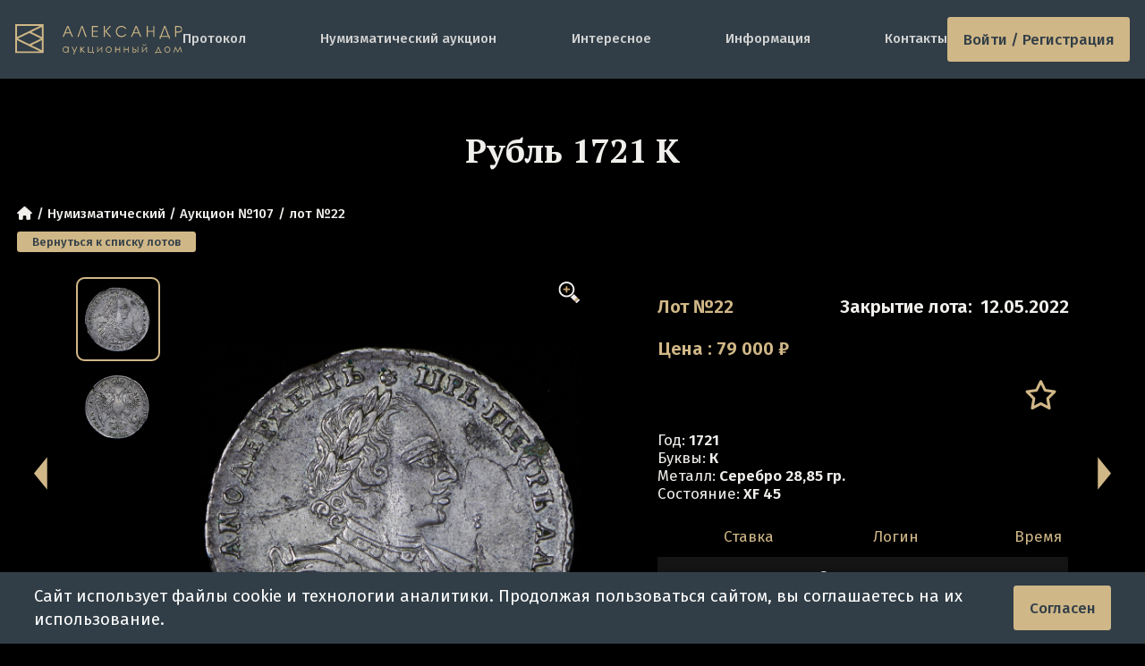

--- FILE ---
content_type: text/html; charset=utf-8
request_url: https://adalex.ru/auction-107/lot-22
body_size: 6510
content:
<!DOCTYPE html>
<html class="dark" lang="ru">
<head>
    <meta charset="utf-8">
    <meta http-equiv="x-ua-compatible" content="ie=edge">
    <meta name="viewport" content="width=device-width, initial-scale=1, shrink-to-fit=no">
    <title>Рубль 1721 К - лот №22 - Аукцион №107 | Аукционный Дом Александр</title>
    <link rel="icon" href="/favicon.ico" sizes="any">
    <link rel="icon" href="/icon.svg" type="image/svg+xml">
    <link rel="apple-touch-icon" href="/apple-touch-icon.png">
    <link rel="manifest" href="/manifest.webmanifest">
    <link rel="canonical" href="https://adalex.ru/auction-107/lot-22"/>    <meta name="theme-color" content="#313E47">
    <meta name="msapplication-navbutton-color" content="#313E47">
    <meta name="apple-mobile-web-app-status-bar-style" content="#313E47">
<meta name="keywords" content="Цена Рубль 1721, Рубль 1721 Серебро стоимость, Рубль 1721 продать и купить"/>
<meta name="description" content="&quot;Рубль 1721&quot; (лот №22) с прошедшего нумизматического аукциона (&quot;Аукцион №107&quot;) в Москве. Аукционный Дом Александр работает с 2005 года, атрибутирование лучшими специалистами страны. Онлайн-торги каждый месяц, регистрация и просмотр каталогов лотов на нашем сайте"/>
<meta name="og:title" content="Рубль 1721 К - лот №22 - Аукцион №107"/>
<meta name="og:type" content="website"/>
<meta name="og:site_name" content="Аукционный Дом &quot;Александр&quot;"/>
<meta name="og:locale" content="ru_RU"/>
<meta name="og:url" content="https://adalex.ru/auction-107/lot-22"/>
<meta name="og:description" content="Стоимость и описание Рубль 1721 К"/>
<meta name="og:image" content="https://adalex.ru/public/img/galleries/onlineauction83/rubl-1721_60066-1.jpg"/>
    <!-- styles -->
    <link href="/public/dist/css/app.1768808049.css" rel="stylesheet">
    <link rel="preload" as="font" type="font/woff2" href="/public/dist/fonts/fa-regular-400.woff2" crossorigin="anonymous" />
    <link rel="preload" as="font" type="font/woff2" href="/public/dist/fonts/fa-solid-900.woff2" crossorigin="anonymous" />
    <link rel="preconnect" href="https://fonts.googleapis.com">
    <link rel="preconnect" href="https://fonts.gstatic.com" crossorigin>
    <link href="https://fonts.googleapis.com/css2?family=Fira+Sans:wght@300;400;500;600&family=PT+Serif:wght@700&display=swap" rel="stylesheet">
    <link href="https://fonts.googleapis.com/css2?family=Jost&display=swap" rel="stylesheet">
        <script type="application/ld+json">
    {
        "@context": "https://schema.org/",
        "@type": "Product",
        "name": "\u0420\u0443\u0431\u043b\u044c 1721 \u041a",
        "image": [
    "https://adalex.ru/public/img/galleries/onlineauction83/rubl-1721_60066-1.jpg",    "https://adalex.ru/public/img/galleries/onlineauction83/rubl-1721_60066-2.jpg"        ]
        ,"description": ""
        ,"sku": "76107"
,"brand": {
            "@type": "Brand",
            "name": "\u041c\u043e\u043d\u0435\u0442\u044b \u0420\u043e\u0441\u0441\u0438\u0438 \u0434\u043e 1917 \u0433\u043e\u0434\u0430 (\u0441\u0435\u0440\u0435\u0431\u0440\u043e)"
        }    }
</script></head>
<body>
    <div class="connection-error hidden"></div>
            <div class="js-online-head-translator"></div>
<header class="header header-container ">

        
            <a href="/" class="header-logo img-contain " aria-label="tomainpage">
            <img src="/public/img/logo/logo-desc.svg" alt="logo">
        </a>
        <div class="menu  js-main-menu-parent">
        <ul class="menu-list js-main-menu-target">
            <li class="menu-item"><a href="/protocol">Протокол</a></li>
            <li class="menu-item"><a href="/numismatic-auctions">Нумизматический аукцион</a></li>
            <li class="menu-item --mobile"><a href="/archive">Архив</a></li>
            <li class="menu-item"><a href="/articles">Интересное</a></li>
            <li class="menu-item"><a href="/information">Информация</a></li>
            <li class="menu-item"><a href="/contacts">Контакты</a></li>

                    </ul>
    </div>

    
            <a href="#" class="menu-btn button-new js-log-in js-tooltip" title="Войти">
            Войти / Регистрация
        </a>
        <div class="dropdown-login-form js-login-form">
    <form method="post">
        <div class="login-form-input">
            <input type="text" class="input-new --grey" name="login" placeholder="Телефон/E-mail" autocomplete="off">
        </div>
        <div class="login-form-input">
            <input type="password" class="input-new --grey" name="password" placeholder="Пароль" autocomplete="off">
        </div>

        <div class="login-form-footer">
            <div class="reg_auth_form">
                <a href="/registration" class="">Регистрация</a>
                <a href="/password" class="">Забыли пароль?</a>
            </div>
            <div class="from-buttons">
                <input name="login_seen" value="32" type="hidden">
                <button type="submit" class="button-new --btn-default js-login-submit">
                    <i class="fas fa-spinner fa-spin"></i> Войти</button>
            </div>
        </div>
    </form>
    
    <div class="login-line"><span>войти через соцсети</span></div>
    
    <div class="login-oauth">
        <a href="/oauth/vk" title="Вконтакте" class="w110">
            <svg viewBox="0 0 29 28" fill="none" xmlns="http://www.w3.org/2000/svg">
    <path d="M3.33331 13.56C3.33331 8.58197 3.33331 6.09295 4.87979 4.54648C6.42627 3 8.91528 3 13.8933 3H14.7733C19.7513 3 22.2404 3 23.7868 4.54648C25.3333 6.09295 25.3333 8.58197 25.3333 13.56V14.44C25.3333 19.418 25.3333 21.907 23.7868 23.4535C22.2404 25 19.7513 25 14.7733 25H13.8933C8.91528 25 6.42627 25 4.87979 23.4535C3.33331 21.907 3.33331 19.418 3.33331 14.44V13.56Z" fill="#D0B787" style="fill:#D0B787;fill-opacity:1;"></path>
    <path d="M15.0398 18.9C10.0174 18.9 7.15269 15.4466 7.03333 9.70001H9.54912C9.63175 13.9178 11.4864 15.7044 12.9555 16.0728V9.70001H15.3245V13.3376C16.7752 13.1811 18.2992 11.5234 18.8134 9.70001H21.1823C20.7875 11.9471 19.1348 13.6047 17.9595 14.2862C19.1348 14.8387 21.0171 16.2846 21.7333 18.9H19.1256C18.5655 17.1503 17.17 15.7965 15.3245 15.6123V18.9H15.0398Z" fill="#313E47" style="fill:#313E47;fill-opacity:1;"></path>
</svg>        </a>

        <a href="/oauth/google" title="Google" class="w90">
            <svg xmlns="https://www.w3.org/2000/svg" viewBox="0 0 48 48">
    <path fill="#D0B787" d="M45.12 24.5c0-1.56-.14-3.06-.4-4.5H24v8.51h11.84c-.51 2.75-2.06 5.08-4.39 6.64v5.52h7.11c4.16-3.83 6.56-9.47 6.56-16.17z"></path>
    <path fill="#D0B787" d="M24 46c5.94 0 10.92-1.97 14.56-5.33l-7.11-5.52c-1.97 1.32-4.49 2.1-7.45 2.1-5.73 0-10.58-3.87-12.31-9.07H4.34v5.7C7.96 41.07 15.4 46 24 46z"></path>
    <path fill="#D0B787" d="M11.69 28.18C11.25 26.86 11 25.45 11 24s.25-2.86.69-4.18v-5.7H4.34C2.85 17.09 2 20.45 2 24c0 3.55.85 6.91 2.34 9.88l7.35-5.7z"></path>
    <path fill="#D0B787" d="M24 10.75c3.23 0 6.13 1.11 8.41 3.29l6.31-6.31C34.91 4.18 29.93 2 24 2 15.4 2 7.96 6.93 4.34 14.12l7.35 5.7c1.73-5.2 6.58-9.07 12.31-9.07z"></path>
    <path fill="none" d="M2 2h44v44H2z"></path>
</svg>        </a>

        <a href="/oauth/mail_ru" title="Mail.ru">
            <svg aria-hidden="true" viewBox="0 0 28 28" fill="none" xmlns="http://www.w3.org/2000/svg"><path d="M17.6139 13.9962C17.6139 15.9893 15.9969 17.6064 14.0037 17.6064C12.0106 17.6064 10.3936 15.9893 10.3936 13.9962C10.3936 12.0031 12.0106 10.3861 14.0037 10.3861C15.9969 10.3861 17.6139 12.0107 17.6139 13.9962ZM14.0037 2C7.38514 2 2 7.38515 2 14.0038C2 20.6224 7.38514 26 14.0037 26C16.4256 26 18.7646 25.278 20.7653 23.9091L20.8029 23.8866L19.1858 22.0063L19.1557 22.0213C17.6139 23.0066 15.8389 23.5331 14.0037 23.5331C8.74647 23.5331 4.46694 19.2535 4.46694 13.9962C4.46694 8.73895 8.74647 4.45942 14.0037 4.45942C19.261 4.45942 23.5406 8.73895 23.5406 13.9962C23.5406 14.6807 23.4654 15.3651 23.3149 16.0495C23.0141 17.2905 22.1491 17.6666 21.4948 17.6139C20.8405 17.5613 20.0733 17.095 20.0658 15.9517V13.9962C20.0658 10.6493 17.3431 7.92667 13.9962 7.92667C10.6493 7.92667 7.92666 10.6493 7.92666 13.9962C7.92666 17.3432 10.6493 20.0658 13.9962 20.0658C15.6208 20.0658 17.1476 19.4265 18.2983 18.2758C18.9677 19.3137 20.0583 19.968 21.2993 20.0658C21.4046 20.0733 21.5174 20.0809 21.6227 20.0809C22.4951 20.0809 23.3601 19.7875 24.0595 19.261C24.7816 18.712 25.3156 17.9223 25.6089 16.9746C25.654 16.8242 25.7443 16.4707 25.7443 16.4707V16.4557C25.9172 15.696 26 14.9364 26 13.9962C26.0075 7.38515 20.6224 2 14.0037 2Z" fill="#D0B787"></path></svg>        </a>

        <a href="/oauth/yandex" title="Yandex ID" class="w90">
            <svg xmlns="http://www.w3.org/2000/svg" fill="none" viewBox="0 0 26 26">
    <path fill="#D0B787" d="M26 13c0-7.18-5.82-13-13-13S0 5.82 0 13s5.82 13 13 13 13-5.82 13-13Z"></path><path fill="#313E47" d="M17.55 20.822h-2.622V7.28h-1.321c-2.254 0-3.38 1.127-3.38 2.817 0 1.885.758 2.816 2.448 3.943l1.322.932-3.749 5.828H7.237l3.575-5.265c-2.059-1.495-3.185-2.817-3.185-5.265 0-3.012 2.058-5.07 6.023-5.07h3.9v15.622Z"></path>
</svg>        </a>
    </div>
</div>    
    <button class="menu-button js-main-menu-open" aria-label="toggle menu">
        <i class="fas fa-bars"></i>
        <i class="fas fa-times"></i>
    </button>
</header>    
    <main class="">
            <section id="online_auction_section" class="lot js-page-id js-online-lot-page js-lot"
             data-page="js-online-lot-page" data-lot_id="76107"
             data-bid_status="-1" itemscope itemtype="http://schema.org/Product">

        <input type="hidden" id="lot_time_left" value="-116645161" autocomplete="off">
        <input type="hidden" id="auction_id" value="83">
        <input type="hidden" id="lot_id" value="76107">
        <input type="hidden" id="lot_number" value="22">

        <h1 class="h2 lot-title container js-lot-name" itemprop="name">Рубль 1721 К</h1>

        <ul class="breadcrumbs h7 container">
            <li><a href="/"><i class="fas fa-home"></i></a></li>
            <li class="breadcrumbs-li"><a href="/auction">Нумизматический</a></li>
            <li class="breadcrumbs-li"><a href="/auction-107">Аукцион №107</a></li>
            <li class="breadcrumbs-li"><span>лот №22</span></li>
                    </ul>
        <div class="container">
            <a class="button-new btn btn-xs auction-return-btn js-auction-return" href="/auction-107">Вернуться к списку лотов</a>
        </div>

        <div class="container lot-container">
            <a href="#" class="lot-arrow next js-link-lot-next js-nav-lot"><svg><use xlink:href='/public/img/site/sprite.svg#arrowR'></use></svg></a>
            <a href="#" class="lot-arrow prev js-link-lot-prev js-nav-lot"><svg><use xlink:href='/public/img/site/sprite.svg#arrowL'></use></svg></a>

            <div class="lot-images-wrapper">
    <div class="swiper swiper-container lot-thumbs js-thumbs-gallery">
        <div class="swiper-wrapper">
                            <div class="preview-wrapper swiper-slide active js-lot-slide">
                    <img title="Рубль 1721" alt="Рубль 1721" src="/public/img/galleries/onlineauction83/preview/rubl-1721_60066-1.jpg" />
                </div>
                            <div class="preview-wrapper swiper-slide  js-lot-slide">
                    <img title="Рубль 1721" alt="Рубль 1721" src="/public/img/galleries/onlineauction83/preview/rubl-1721_60066-2.jpg" />
                </div>
                                </div>
    </div>

    <div class="lot-swiper-wrapper">
        <div class="swiper lot-swiper js-image-swiper">
            <div class="swiper-wrapper">
                                    <a href="/public/img/galleries/onlineauction83/rubl-1721_60066-1.jpg" data-fancybox="lot" class="swiper-slide img-contain">
                        <img src="/public/img/galleries/onlineauction83/rubl-1721_60066-1.jpg" alt="Рубль 1721" title="Рубль 1721" itemprop="image">
                    </a>
                                    <a href="/public/img/galleries/onlineauction83/rubl-1721_60066-2.jpg" data-fancybox="lot" class="swiper-slide img-contain">
                        <img src="/public/img/galleries/onlineauction83/rubl-1721_60066-2.jpg" alt="Рубль 1721" title="Рубль 1721" itemprop="image">
                    </a>
                                            </div>
        </div>
        <div class="inc-btn js-zoom-btn"></div>
    </div>

    </div>
            <div class="lot-info">
                <div class="lot-top h4">
                    <div class="lot-num text-orange">Лот №22</div>
                    <div class="lot-close">
                        <span class="js-lot-status-text">Закрытие лота:</span>
                        <span class="time " data-time_left="-116645161" data-pause="0">
                            12.05.2022                        </span>
                    </div>
                </div>

                <div class="lot-cur h4 text-orange" itemprop="offers" itemscope itemtype="http://schema.org/Offer">
                    <span class="js-lot-price-type">
                                                    Цена
                                            </span>: <span class="price js-lot-price" itemprop="price" content="79000">79 000</span>
                    <span itemprop="priceCurrency" content="RUB">₽</span>
                </div>

                <div class="lot-mid">
                                        <div class="holder"></div>
                    
                    <ul class="lot-do">
                        <li class="lot-doitem js-bookmark">
                                                            <a href="#" class="lot-star js-bookmark-title" title="В мои лоты">
                                    <i class="far fa-star"></i>
                                </a>
                                                    </li>

                                            </ul>
                </div>

                
                
                <ul class="lot-list">
                                            <li><span class="h5">Год:</span> <span class="h6">1721</span></li>
                                                                <li><span class="h5">Буквы:</span> <span class="h6">К</span></li>
                                                                <li><span class="h5">Металл:</span> <span class="h6">Серебро 28,85 гр.</span></li>
                                                                <li><span class="h5">Состояние:</span> <span class="h6">XF 45</span></li>
                                    </ul>

                <div class="lot-table-container _over_hidden mt-18 js-table-wrapper">
                    <table class="lot-table table dataTable" id="bids">
                        <thead>
                            <tr>
                                <td style="width: 30%">Ставка</td>
                                <td>Логин</td>
                                <td style="width: 35%">Время</td>
                            </tr>
                        </thead>
                        <tbody class="js-pagination-container">
                                <tr class="odd tr-bids-empty">
        <td colspan="3"><div>Ставок нет</div></td>
    </tr>
                        </tbody>
                    </table>

                    <div class="pagination-wrapper">
                        <ul class="pagination js-paginator ">
    <li>
                    <span class="js-pagination-prev disabled"> &laquo; </span>
            </li>
    
    <li>
                    <span class="js-pagination-next disabled"> &raquo; </span>
            </li>
</ul>                    </div>
                </div>
            </div>

        </div>

        <div class="lot-wysiwyg wysiwyg">
                        <div class="social-links">
                <div class="social-title">Поделиться в соц.сетях:</div>
<div class="ya-share2" data-curtain data-services="vkontakte,facebook,odnoklassniki,telegram,twitter,whatsapp"></div>
<script src="https://yastatic.net/share2/share.js"></script>            </div>
        </div>
    </section>
                <div class="last-margin "></div>
    </main>

        <footer class="footer">
    <div class="wrapper">
        <div class="footer-top">
            <div class="footer-logo img-contain" aria-label="tomainpage">
                <img src="/public/img/1x1_pixel.png" data-src="/public/img/logo/footer-logo.svg" class="lazyload" alt="logo">
            </div>
            <ul class="footer-socials">
                <li class="footer-social">
                    <a href="tg://resolve?domain=adalex_ru" rel="noopener" class="mcontacts-social">
                        <img src="/public/img/site/telegram.svg" alt="">
                    </a>
                </li>
                <li class="footer-social">
                    <a href="whatsapp://send?phone=+79685244932" rel="noopener" class="mcontacts-social">
                        <img src="/public/img/site/WhatsApp.svg" alt="">
                    </a>
                </li>
            </ul>
        </div>

        <ul class="footer-navs">
            <li class="footer-nav">
                <h2 class="footer-title">
                    АУКЦИОНЫ
                </h2>
                <ul class="footer-list">
                    <li class="footer-item">
                        <a href="/numismatic-auctions">Нумизматические онлайн-аукционы</a>
                    </li>
                    <li class="footer-item">
                        <a href="/protocol">Протокол</a>
                    </li>
                                    <li class="footer-item">
                        <a href="/archive">Архив аукционов</a>
                    </li>
                </ul>
            </li>
            <li class="footer-nav">
                <h2 class="footer-title">
                    ИНФОРМАЦИЯ
                </h2>
                <ul class="footer-list">
                    <li class="footer-item">
                        <a href="/registration">Регистрация на аукционы</a>
                    </li>
                    <li class="footer-item">
                        <a href="/information">Правила аукционов</a>
                    </li>
                    <li class="footer-item">
                        <a href="/information">Доставка</a>
                    </li>
                    <li class="footer-item">
                        <a href="/information">Оплата</a>
                    </li>
                </ul>
            </li>
            <li class="footer-nav">
                <h2 class="footer-title">
                    КОНТАКТЫ
                </h2>
                <ul class="footer-list">
                    <li class="footer-item">
                        <span>г. Москва, ул. Вавилова 57Б</span>
                    </li>
                    <li class="footer-item">
                        <span>Работаем с Пн-Пт с 10 до 19 ч.</span>
                    </li>
                    <li class="footer-item">
                        <a href="tel:+74953574600">Телефон: +7(495) 357-46-00</a>
                    </li>
                    <li class="footer-item">
                        <a href="mailto:info@adalex.ru">info@adalex.ru</a>
                    </li>
                </ul>
            </li>
        </ul>
    </div>
    <div class="copyright">
        © 2005–2026, Аукционный Дом «Александр»
    </div>
</footer>    <div id="cookieBanner" class="cookie-banner">
    <div class="container">
        <p>Сайт использует файлы cookie и технологии аналитики. Продолжая пользоваться сайтом, вы соглашаетесь на их использование.</p>
        <button class="button-new" id="acceptCookies">Согласен</button>
    </div>
</div>
<script>
    document.addEventListener('DOMContentLoaded', function() {
        if (!localStorage.getItem('cookieConsent')) {
            setTimeout(function() {
                document.getElementById('cookieBanner').classList.add('show');
            }, 1000);
        }

        document.getElementById('acceptCookies').addEventListener('click', function() {
            localStorage.setItem('cookieConsent', 'true');
            document.getElementById('cookieBanner').classList.remove('show');
        });
    });
</script>    <div class="navbar-mobile">
    <div class="content">
                <div class="mobile-menu-item">
            <a href="/"><i class="fas fa-home"></i> <span>Главная</span></a>
        </div>
                        <div class="mobile-menu-item">
                            <a href="#" class="js-log-in"><i class="fas fa-sign-in-alt"></i> <span>Войти</span></a>
                    </div>
        <div class="mobile-menu-item">
            <a href="#" class="js-main-menu-open"><i class="fas fa-bars"></i> <span>Меню</span></a>
        </div>
    </div>

    </div>    <a href="#" class="btn-scroll js-btn-scroll"><span class="fas fa-chevron-up"></span></a>
    <div class="overlay js-overlay"></div>
        <script type="text/javascript">
        var PAGE_DEFAULT_CONST = {};
                PAGE_DEFAULT_CONST.server_time = 1768991721000;
                PAGE_DEFAULT_CONST.username = '';
                PAGE_DEFAULT_CONST.user_channel = 'u_ch_0';
                PAGE_DEFAULT_CONST.user_hash = '######';
                PAGE_DEFAULT_CONST.userlogin = '';
                PAGE_DEFAULT_CONST.tags = 0;
                PAGE_DEFAULT_CONST.allow_online = 0;
                PAGE_DEFAULT_CONST.allow_live = 0;
                PAGE_DEFAULT_CONST.flashBidTime = 5;
                PAGE_DEFAULT_CONST.dk_namespace = 'prod:';
                PAGE_DEFAULT_CONST.ch_live_translation = 'ch_live_translation';
                PAGE_DEFAULT_CONST.ch_online_translation = 'ch_online_translation';
                PAGE_DEFAULT_CONST.ch_translation_online = 'ch_translation_online';
                PAGE_DEFAULT_CONST.online_translation = '';
            </script>
                        <script src="/public/dist/js/appVendor.1768808022.js"></script>
                                <script src="/public/dist/js/app.1768808022.js"></script>
                </body>
</html>